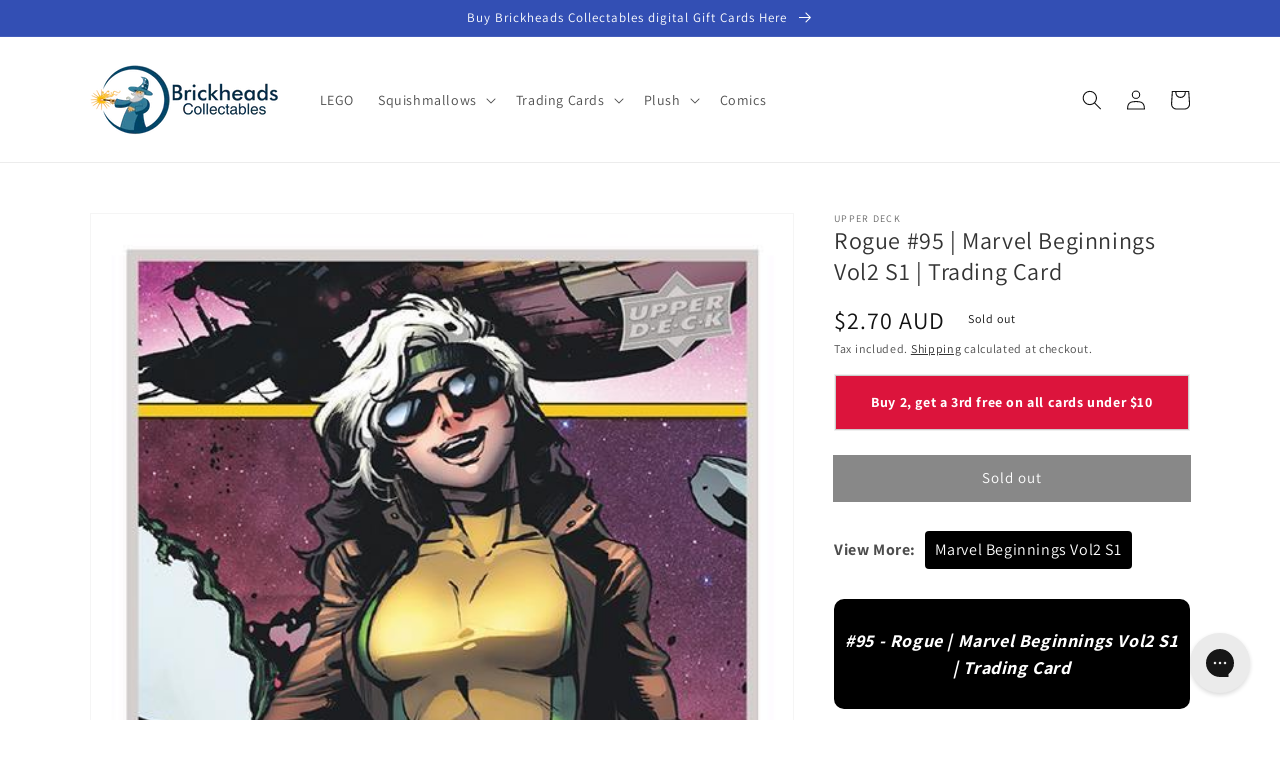

--- FILE ---
content_type: text/javascript
request_url: https://limits.minmaxify.com/brickheads-collectables.myshopify.com?v=139a&r=20251129092645
body_size: 17449
content:
!function(e){if(!e.minMaxify&&-1==location.href.indexOf("checkout.shopify")){var a=e.minMaxifyContext||{},i=e.minMaxify={shop:"brickheads-collectables.myshopify.com",cart:null,cartLoadTryCount:0,customer:a.customer,feedback:function(e){if(0!=l.search(/\/(account|password|checkouts|cache|pages|\d+\/)/)){var a=new XMLHttpRequest;a.open("POST","https://app.minmaxify.com/report"),a.send(location.protocol+"//"+i.shop+l+"\n"+e)}},guarded:function(e,a){return function(){try{var l=a&&a.apply(this,arguments),t=e.apply(this,arguments);return a?t||l:t}catch(e){console.error(e);var o=e.toString();-1==o.indexOf("Maximum call stack")&&i.feedback("ex\n"+(e.stack||"")+"\n"+o)}}}},l=e.location.pathname;i.guarded((function(){var a,t,o,s,n,r=e.jQuery,m=e.document,u={btnCheckout:"[name=checkout],[href='/checkout'],[type=submit][value=Checkout],[onclick='window.location\\=\\'\\/checkout\\''],form[action='/checkout'] [type=submit],.checkout_button,form[action='/cart'] [type=submit].button-cart-custom,.btn-checkout,.checkout-btn,.button-checkout,.rebuy-cart__checkout-button,.gokwik-checkout,.tdf_btn_ck",lblCheckout:"[name=checkout]",btnCartQtyAdjust:".cart-item-decrease,.cart-item-increase,.js--qty-adjuster,.js-qty__adjust,.minmaxify-quantity-button,.numberUpDown > *,.cart-item button.adjust,.cart-wrapper .quantity-selector__button,.cart .product-qty > .items,.cart__row [type=button],.cart-item-quantity button.adjust,.cart_items .js-change-quantity,.ajaxcart__qty-adjust,.cart-table-quantity button",divCheckout:".additional-checkout-buttons,.dynamic-checkout__content,.cart__additional_checkout,.additional_checkout_buttons,.paypal-button-context-iframe,.additional-checkout-button--apple-pay,.additional-checkout-button--google-pay",divDynaCheckout:"div.shopify-payment-button,.shopify-payment-button > div,#gokwik-buy-now",fldMin:"",fldQty:"input[name=quantity]",fldCartQty:"input[name^='updates['],.cart__qty-input,[data-cart-item-quantity]",btnCartDrawer:"a[href='/cart'],.js-drawer-open-right",btnUpdate:"[type=submit][name=update],.cart .btn-update"},h=0,d={name:""},p=2e4,c={NOT_VALID_MSG:"Order not valid",CART_UPDATE_MSG:"Cart needs to be updated",CART_AUTO_UPDATE:"Quantities have been changed, press OK to validate the cart.",CART_UPDATE_MSG2:'Cart contents have changed, you must click "Update cart" before proceeding.',VERIFYING_MSG:"Verifying",VERIFYING_EXPANDED:"Please wait while we verify your cart.",PREVENT_CART_UPD_MSG:"\n\n"},w="/";function P(){return(new Date).getTime()}Object.assign;function x(e,a){try{setTimeout(e,a||0)}catch(i){a||e()}}function q(e){return e?"string"==typeof e?m.querySelectorAll(e):e.nodeType?[e]:e:[]}function g(e,a){var i,l=q(e);if(l&&a)for(i=0;i<l.length;++i)a(l[i]);return l}function y(e,a){var i=e&&m.querySelector(e);if(i)return a?"string"==typeof a?i[a]:a(i):i}function E(e,a){if(r)return r(e).trigger(a);g(e,(function(e){e[a]()}))}function R(e,a,i){try{if(r)return r(e).on(a,i)}catch(e){}g(e,(function(e){e.addEventListener(a,i)}))}function f(e,a){try{var i=m.createElement("template");i.innerHTML=e;var l=i.content.childNodes;if(l){if(!a)return l[0];for(;l.length;)a.appendChild(l[0]);return 1}}catch(e){console.error(e)}}function S(e){var a=e.target;try{return(a.closest||a.matches).bind(a)}catch(e){}}function b(){}i.showMessage=function(e){if(L())return(i.closePopup||b)(),!0;var a=T.messages||T.getMessages();if(++h,e&&(i.prevented=P()),!i.showPopup||!i.showPopup(a[0],a.slice(1))){for(var l="",t=0;t<a.length;++t)l+=a[t]+"\n";alert(l),o&&E(u.btnUpdate,"click")}return e&&(e.stopImmediatePropagation&&e.stopImmediatePropagation(),e.stopPropagation&&e.stopPropagation(),e.preventDefault&&e.preventDefault()),!1};var v="top: 0; left: 0; width: 100%; height: 100%; position: fixed;",k=".minmaxify-p-bg {"+v+" z-index: 2147483641; overflow: hidden; background: #0B0B0BCC; opacity: 0.2;} .minmaxify-p-bg.minmaxify-a {transition: opacity 0.15s ease-out; opacity: 1; display: block;} .minmaxify-p-wrap {"+v+' display: table; z-index: 2147483642; outline: none !important; pointer-events: none;} .minmaxify-p-wrap > div {display: table-cell; vertical-align: middle;} .minmaxify-dlg {padding:0px; margin:auto; border: 0px;} .minmaxify-dlg::backdrop {background:#0B0B0BBB;} .minmaxify-p {opacity: .5; color: black; background-color: white; padding: 18px; max-width: 500px; margin: 18px auto; width: calc(100% - 36px); pointer-events: auto; border: solid white 1px; overflow: auto; max-height: 95vh;} dialog > .minmaxify-p {margin:auto; width:100%;} .minmaxify-p.minmaxify-a {opacity: 1; transition: all 0.25s ease-in; border-width: 0px;} .minmaxify-ok {display: inline-block; padding: 8px 20px; margin: 0; line-height: 1.42; text-decoration: none; text-align: center; vertical-align: middle; white-space: nowrap; border: 1px solid transparent; border-radius: 2px; font-family: "Montserrat","Helvetica Neue",sans-serif; font-weight: 400;font-size: 14px;text-transform: uppercase;transition:background-color 0.2s ease-out;background-color: #528ec1; color: white; min-width: unset;} .minmaxify-ok:after {content: "OK";} .minmaxify-close {font-style: normal; font-size: 28px; font-family: monospace; overflow: visible; background: transparent; border: 0; appearance: none; display: block; outline: none; padding: 0px; box-shadow: none; margin: -10px -5px 0 0; opacity: .65;} .minmaxify-p button {user-select: none; cursor: pointer; float:right; width: unset;} .minmaxify-close:hover, .minmaxify-close:focus {opacity: 1;} .minmaxify-p ul {padding-left: 2rem; margin-bottom: 2rem;}';function C(e){if(c.locales){var a=(c.locales[i.locale]||{})[e];if(void 0!==a)return a}return c[e]}var M,O={messages:[C("VERIFYING_EXPANDED")],equalTo:function(e){return this===e}},T=O;function B(e){return a?a.getItemLimits(i,e):{}}function I(){return a}function L(){return T.isOk&&!o&&I()||"force"==T.isOk||t}function D(){location.pathname!=l&&(l=location.pathname);try{if(I()&&!t){!function(){var e=i.cart&&i.cart.items;if(!e)return;g(u.fldCartQty,(function(a){for(var i=0;i<e.length;++i){var l=e[i],t=a.dataset;if(l.key==t.lineId||a.id&&-1!=a.id.search(new RegExp("updates(_large)?_"+l.id,"i"))||(t.cartLine||t.index)==i+1){var o=B(l);o.min>1&&!o.combine&&(a.min=o.min),o.max&&(a.max=o.max),o.multiple&&!o.combine&&(a.step=o.multiple);break}}}))}(),g(u.divDynaCheckout,(function(e){e.style.display="none"}));var a=function(a){var i,t;if(!i){if(!t)try{t=decodeURIComponent(l||location.href||"")}catch(e){t=""}if(!((t=t.split("/")).length>2&&"products"==t[t.length-2]))return;i=t[t.length-1]}var o=(e.ShopifyAnalytics||{}).meta||{},s={handle:i,sku:""},n=o.product,r=o.selectedVariantId;if(!n){var m=y("#ProductJson-product-template");if(m)try{n=m._product||JSON.parse(m.dataset.product||m.textContent)}catch(e){}}if(n){s.product_description=n.description,s.product_type=n.type,s.vendor=n.vendor,s.price=n.price,s.product_title=n.title,s.product_id=n.id;var u=n.variants||[],h=u.length;if(r||1==h)for(var d=0;d<h;++d){var p=u[d];if(1==h||p.id==r){s.variant_title=p.public_title,s.sku=p.sku,s.grams=p.weight,s.price=p.price||n.price,s.variant_id=p.id,s.name=p.name,s.product_title||(s.product_title=p.name);break}}}return s}();if(a){var o=y(u.fldQty);!function(a,i){function l(e,a){if(arguments.length<2)return i.getAttribute(e);null==a?i.removeAttribute(e):i.setAttribute(e,a)}var t=a.max||void 0,o=a.multiple,s=a.min;if((e.minmaxifyDisplayProductLimit||b)(a),i){var n=l("mm-max"),r=l("mm-step"),m=l("mm-min"),u=parseInt(i.max),h=parseInt(i.step),d=parseInt(i.min);stockMax=parseInt(l("mm-stock-max")),val=parseInt(i.value),(s!=m||s>d)&&((m?val==m||val==d:!val||val<s)&&(i.value=s),!a.combine&&s>1?l("min",s):m&&l("min",1),l("mm-min",s)),isNaN(stockMax)&&!n&&(stockMax=parseInt(l("data-max-quantity")||l("max")),l("mm-stock-max",stockMax)),!isNaN(stockMax)&&t&&t>stockMax&&(t=stockMax),(t!=n||isNaN(u)||u>t)&&(t?l("max",t):n&&l("max",null),l("mm-max",t)),(o!=r||o>1&&h!=o)&&(a.combine?r&&l("step",null):l("step",o),l("mm-step",o))}}(B(a),o)}}}catch(e){console.error(e)}return _(),A(),!0}function _(e,a,i){g(u.lblCheckout,(function(l){var t=null===e?l.minMaxifySavedLabel:e;l.minMaxifySavedLabel||(l.minMaxifySavedLabel=l.value||(l.innerText||l.textContent||"").trim()),void 0!==t&&(l.value=t,l.textContent&&!l.childElementCount&&(l.textContent=t));var o=l.classList;o&&a&&o.add(a),o&&i&&o.remove(i)}))}function G(e){"start"==e?(_(C("VERIFYING_MSG"),"btn--loading"),s||(s=P(),p&&x((function(){s&&P()-s>=p&&(N()&&i.feedback("sv"),T={isOk:"force"},G("stop"))}),p))):"stop"==e?(_(T.isOk?null:C("NOT_VALID_MSG"),0,"btn--loading"),s=0,(i.popupShown||b)()&&x(i.showMessage)):"changed"==e&&_(C("CART_UPDATE_MSG")),A()}function A(){g(u.divCheckout,(function(e){var a=e.style;L()?e.mm_hidden&&(a.display=e.mm_hidden,e.mm_hidden=!1):"none"!=a.display&&(e.mm_hidden=a.display||"block",a.display="none")})),(e.minmaxifyDisplayCartLimits||b)(!t&&T,o)}function U(e){var a=S(e);if(a){if(a(u.btnCheckout))return i.showMessage(e);a(u.btnCartQtyAdjust)&&i.onChange(e)}}function W(l){null==i.cart&&(i.cart=(e.Shopify||{}).cart||null);var t=i.cart&&i.cart.item_count&&(l||!h&&N());(D()||t||l)&&(I()&&i.cart?(T=a.validateCart(i),G("stop"),t&&(M&&!T.isOk&&!T.equalTo(M)&&m.body?i.showMessage():!h&&N()&&x(i.showMessage,100)),M=T):(T=O,G("start"),i.cart||F()))}function N(){let e=l.length-5;return e<4&&l.indexOf("/cart")==e}function H(e,a,l,t){if(a&&"function"==typeof a.search&&4==e.readyState&&"blob"!=e.responseType){var s,n;try{if(200!=e.status)"POST"==l&&-1!=a.search(/\/cart(\/update|\/change|\/clear|\.js)/)&&(422==e.status?F():o&&(o=!1,W()));else{if("GET"==l&&-1!=a.search(/\/cart($|\.js|\.json|\?view=)/)&&-1==a.search(/\d\d\d/))return;var r=(s=e.response||e.responseText||"").indexOf&&s.indexOf("{")||0;-1!=a.search(/\/cart(\/update|\/change|\/clear|\.js)/)||"/cart"==a&&0==r?(-1!=a.indexOf("callback=")&&s.substring&&(s=s.substring(r,s.length-1)),n=i.handleCartUpdate(s,-1!=a.indexOf("cart.js")?"get":"update",t)):-1!=a.indexOf("/cart/add")?n=i.handleCartUpdate(s,"add",t):"GET"!=l||N()&&"/cart"!=a||(W(),n=1)}}catch(e){if(!s||0==e.toString().indexOf("SyntaxError"))return;console.error(e),i.feedback("ex\n"+(e.stack||"")+"\n"+e.toString()+"\n"+a)}n&&z()}}function z(){for(var e=500;e<=2e3;e+=500)x(D,e)}function F(){var e=new XMLHttpRequest,a=w+"cart.js?_="+P();e.open("GET",a),e.mmUrl=null,e.onreadystatechange=function(){H(e,a)},e.send(),x((function(){null==i.cart&&i.cartLoadTryCount++<60&&F()}),5e3+500*i.cartLoadTryCount)}i.getLimitsFor=B,i.checkLimits=L,i.onChange=i.guarded((function(){G("changed"),o=!0,T=N()&&y(u.btnUpdate)?{messages:[C("CART_AUTO_UPDATE")]}:{messages:[C("CART_UPDATE_MSG2")]},A()})),e.getLimits=W,e.mmIsEnabled=L,i.handleCartUpdate=function(e,a,l){"string"==typeof e&&(e=JSON.parse(e));var t="get"==a&&JSON.stringify(e);if("get"!=a||n!=t){if("update"==a)i.cart=e;else if("add"!=a){if(l&&!e.item_count&&i.cart)return;i.cart=e}else{var s=e.items||[e];e=i.cart;for(var r=0;r<s.length;++r){var m=s[r];e&&e.items||(e=i.cart={total_price:0,total_weight:0,items:[],item_count:0}),e.total_price+=m.line_price,e.total_weight+=m.grams*m.quantity,e.item_count+=m.quantity;for(var u=0;u<e.items.length;++u){var h=e.items[u];if(h.id==m.id){e.total_price-=h.line_price,e.total_weight-=h.grams*h.quantity,e.item_count-=h.quantity,e.items[u]=m,m=0;break}}m&&e.items.unshift(m)}e.items=e.items.filter((function(e){return e.quantity>0})),t=JSON.stringify(e)}return n=t,o=!1,W(!0),1}if(!T.isOk)return D(),1};var V,j=e.XMLHttpRequest.prototype,Q=j.open,K=j.send;function J(){r||(r=e.jQuery);var a=e.Shopify||{},l=a.shop||location.host;if(d=a.theme||d,t=!1,l==i.shop){var s;i.locale=a.locale,D(),function(e,a,l,t){g(e,(function(e){if(!e["mmBound_"+a]){e["mmBound_"+a]=!0;var o=e["on"+a];o&&t?e["on"+a]=i.guarded((function(e){!1!==l()?o.apply(this,arguments):e.preventDefault()})):R(e,a,i.guarded(l))}}))}(u.btnCartDrawer,"click",z),i.showPopup||f('<style type="text/css" minmaxify>'+k+"</style>",m.head)&&(i.showPopup=function(e,a){for(var l='<button title="Close (Esc)" type="button" class="minmaxify-close" aria-label="Close">&times;</button>'+e.replace(new RegExp("\n","g"),"<br/>")+"<ul>",t=0;t<a.length;++t){var o=a[t];o&&(l+="<li>"+o+"</li>")}l+='</ul><div><button class="minmaxify-ok"></button><div style="display:table;clear:both;"></div></div>';var n=y("div.minmaxify-p");if(n)n.innerHTML=l,s&&!s.open&&s.showModal();else{var r=m.body;(s=m.createElement("dialog")).showModal?(s.className="minmaxify-dlg",s.innerHTML="<div class='minmaxify-p minmaxify-a'>"+l+"</div>",r.appendChild(s),s.showModal(),R(s,"click",(function(e){var a=S(e);a&&!a(".minmaxify-p")&&i.closePopup()}))):(s=0,r.insertBefore(f("<div class='minmaxify-p-bg'></div>"),r.firstChild),r.insertBefore(f("<div class='minmaxify-p-wrap'><div><div role='dialog' aria-modal='true' aria-live='assertive' tabindex='1' class='minmaxify-p'>"+l+"</div></div></div>"),r.firstChild),x(g.bind(i,".minmaxify-p-bg, .minmaxify-p",(function(e){e.classList.add("minmaxify-a")}))))}return R(".minmaxify-ok","click",(function(){i.closePopup(1)})),R(".minmaxify-close, .minmaxify-p-bg","click",(function(){i.closePopup()})),1},i.closePopup=function(e){s?s.close():g(".minmaxify-p-wrap, .minmaxify-p-bg",(function(e){e.parentNode.removeChild(e)})),o&&e&&E(u.btnUpdate,"click")},i.popupShown=function(){return s?s.open:q("div.minmaxify-p").length},m.addEventListener("keyup",(function(e){27===e.keyCode&&i.closePopup()}))),X();var n=document.getElementsByTagName("script");for(let e=0;e<n.length;++e){var h=n[e];h.src&&-1!=h.src.indexOf("trekkie.storefront")&&!h.minMaxify&&(h.minMaxify=1,h.addEventListener("load",X))}}else t=!0}function X(){var a=e.trekkie||(e.ShopifyAnalytics||{}).lib||{},l=a.track;l&&!l.minMaxify&&(a.track=function(e){return"Viewed Product Variant"==e&&x(D),l.apply(this,arguments)},a.track.minMaxify=1,a.ready&&(a.ready=i.guarded(W,a.ready)));var t=e.subscribe;"function"!=typeof t||t.mm_quTracked||(t.mm_quTracked=1,t("quantity-update",i.guarded(D)))}i.initCartValidator=i.guarded((function(e){a||(a=e,t||W(!0))})),j.open=function(e,a,i,l,t){return this.mmMethod=e,this.mmUrl=a,Q.apply(this,arguments)},j.send=function(e){var a=this;return a.addEventListener?a.addEventListener("readystatechange",(function(e){H(a,a.mmUrl,a.mmMethod)})):a.onreadystatechange=i.guarded((function(){H(a,a.mmUrl)}),a.onreadystatechange),K.apply(a,arguments)},(V=e.fetch)&&!V.minMaxify&&(e.fetch=function(e,a){var l,t=(a||e||{}).method||"GET";return l=V.apply(this,arguments),-1!=(e=((e||{}).url||e||"").toString()).search(/\/cart(\/|\.js)/)&&(l=l.then((function(a){try{var l=i.guarded((function(i){a.readyState=4,a.responseText=i,H(a,e,t,!0)}));a.ok?a.clone().text().then(l):l()}catch(e){}return a}))),l},e.fetch.minMaxify=1),["mousedown","touchstart","touchend","click"].forEach((function(a){e.addEventListener(a,i.guarded(U),{capture:!0,passive:!1})})),e.addEventListener("keydown",(function(e){var a=e.key,l=S(e);l&&l(u.fldCartQty)&&(a>=0&&a<=9||-1!=["Delete","Backspace"].indexOf(a))&&i.onChange(e)})),e.addEventListener("change",i.guarded((function(e){var a=S(e);a&&a(u.fldCartQty)&&i.onChange(e)}))),m.addEventListener("DOMContentLoaded",i.guarded((function(){J(),t||(N()&&x(W),(e.booster||e.BoosterApps)&&r&&r.fn.ajaxSuccess&&r(m).ajaxSuccess((function(e,a,i){i&&H(a,i.url,i.type)})))}))),J()}))()}}(window),function(){function e(e,a,i,l){this.cart=a||{},this.opt=e,this.customer=i,this.messages=[],this.locale=l&&l.toLowerCase()}e.prototype={recalculate:function(e){this.isOk=!0,this.messages=!e&&[],this.isApplicable()&&(this._calcWeights(),this.addMsg("INTRO_MSG"),this._doSubtotal(),this._doItems(),this._doQtyTotals(),this._doWeight())},getMessages:function(){return this.messages||this.recalculate(),this.messages},isApplicable:function(){var e=this.cart._subtotal=Number(this.cart.total_price||0)/100,a=this.opt.overridesubtotal;if(!(a>0&&e>a)){for(var i=0,l=this.cart.items||[],t=0;t<l.length;t++)i+=Number(l[t].quantity);return this.cart._totalQuantity=i,1}},addMsg:function(e,a){if(!this.messages)return;const i=this.opt.messages;var l=i[e];if(i.locales&&this.locale){var t=(i.locales[this.locale]||{})[e];void 0!==t&&(l=t)}l&&(l=this._fmtMsg(unescape(l),a)),this.messages.push(l)},equalTo:function(e){if(this.isOk!==e.isOk)return!1;var a=this.getMessages(),i=e.messages||e.getMessages&&e.getMessages()||[];if(a.length!=i.length)return!1;for(var l=0;l<a.length;++l)if(a[l]!==i[l])return!1;return!0},_calcWeights:function(){this.weightUnit=this.opt.weightUnit||"g";var e=a[this.weightUnit]||1,i=this.cart.items;if(i)for(var l=0;l<i.length;l++){var t=i[l];t._weight=Math.round(Number(t.grams||0)*e*t.quantity*100)/100}this.cart._totalWeight=Math.round(Number(this.cart.total_weight||0)*e*100)/100},_doSubtotal:function(){var e=this.cart._subtotal,a=this.opt.minorder,i=this.opt.maxorder;e<a&&(this.addMsg("MIN_SUBTOTAL_MSG"),this.isOk=!1),i>0&&e>i&&(this.addMsg("MAX_SUBTOTAL_MSG"),this.isOk=!1)},_doWeight:function(){var e=this.cart._totalWeight,a=this.opt.weightmin,i=this.opt.weightmax;e<a&&(this.addMsg("MIN_WEIGHT_MSG"),this.isOk=!1),i>0&&e>i&&(this.addMsg("MAX_WEIGHT_MSG"),this.isOk=!1)},checkGenericLimit:function(e,a,i){if(!(e.quantity<a.min&&(this.addGenericError("MIN",e,a,i),i)||a.max&&e.quantity>a.max&&(this.addGenericError("MAX",e,a,i),i)||a.multiple>1&&e.quantity%a.multiple>0&&(this.addGenericError("MULT",e,a,i),i))){var l=e.line_price/100;void 0!==a.minAmt&&l<a.minAmt&&(this.addGenericError("MIN_SUBTOTAL",e,a,i),i)||a.maxAmt&&l>a.maxAmt&&this.addGenericError("MAX_SUBTOTAL",e,a,i)}},addGenericError:function(e,a,i,l){var t={item:a};l?(e="PROD_"+e+"_MSG",t.itemLimit=i,t.refItem=l):(e="GROUP_"+e+"_MSG",t.groupLimit=i),this.addMsg(e,t),this.isOk=!1},_buildLimitMaps:function(){var e=this.opt,a=e.items||[];e.bySKU={},e.byId={},e.byHandle={};for(var i=0;i<a.length;++i){var l=a[i];l.sku?e.bySKU[l.sku]=l:(l.h&&(e.byHandle[l.h]=l),l.id&&(e.byId[l.id]=l))}},_doItems:function(){var e,a=this.cart.items||[],i={},l={},t=this.opt;t.byHandle||this._buildLimitMaps(),(t.itemmin||t.itemmax||t.itemmult)&&(e={min:t.itemmin,max:t.itemmax,multiple:t.itemmult});for(var o=0;o<a.length;o++){var s=a[o],n=this.getCartItemKey(s),r=i[n],m=l[s.handle];r?(r.quantity+=s.quantity,r.line_price+=s.line_price,r._weight+=s._weight):r=i[n]={ref:s,quantity:s.quantity,line_price:s.line_price,grams:s.grams,_weight:s._weight,limit:this._getIndividualItemLimit(s)},m?(m.quantity+=s.quantity,m.line_price+=s.line_price,m._weight+=s._weight):m=l[s.handle]={ref:s,quantity:s.quantity,line_price:s.line_price,grams:s.grams,_weight:s._weight},m.limit&&m.limit.combine||(m.limit=r.limit)}for(var u in i){if(s=i[u])((h=s.limit||s.limitRule)?!h.combine:e)&&this.checkGenericLimit(s,h||e,s.ref)}for(var u in l){var h;if(s=l[u])(h=s.limit||s.limitRule)&&h.combine&&this.checkGenericLimit(s,h,s.ref)}},getCartItemKey:function(e){var a=e.handle;return a+=e.sku||e.variant_id},getCartItemIds:function(e){var a={handle:e.handle||"",product_id:e.product_id,sku:e.sku},i=a.handle.indexOf(" ");return i>0&&(a.sku=a.handle.substring(i+1),a.handle=a.handle.substring(0,i)),a},_getIndividualItemLimit:function(e){var a=this.opt,i=this.getCartItemIds(e);return a.bySKU[i.sku]||a.byId[i.product_id]||a.byHandle[i.handle]},getItemLimit:function(e){var a=this.opt;if(!a)return{};void 0===a.byHandle&&this._buildLimitMaps();var i=this._getIndividualItemLimit(e);return i||(i={min:a.itemmin,max:a.itemmax,multiple:a.itemmult}),i},calcItemLimit:function(e){var a=this.getItemLimit(e);(a={max:a.max||0,multiple:a.multiple||1,min:a.min,combine:a.combine}).min||(a.min=a.multiple);var i=this.opt.maxtotalitems||0;return(!a.max||i&&i<a.max)&&(a.max=i),a},_doQtyTotals:function(){var e=this.opt.maxtotalitems,a=this.opt.mintotalitems,i=this.opt.multtotalitems,l=this.cart._totalQuantity;0!=e&&l>e&&(this.addMsg("TOTAL_ITEMS_MAX_MSG"),this.isOk=!1),l<a&&(this.addMsg("TOTAL_ITEMS_MIN_MSG"),this.isOk=!1),i>1&&l%i>0&&(this.addMsg("TOTAL_ITEMS_MULT_MSG"),this.isOk=!1)},_fmtMsg:function(e,a){var i,l,t,o=this;return e.replace(/\{\{\s*(.*?)\s*\}\}/g,(function(e,s){try{i||(i=o._getContextMsgVariables(a)||{});var n=i[s];return void 0!==n?n:l||(l=i,o._setGeneralMsgVariables(l),void 0===(n=l[s]))?(t||(t=o._makeEvalFunc(i)),t(s)):n}catch(e){return'"'+e.message+'"'}}))},formatMoney:function(e){var a=this.opt.moneyFormat;if(void 0!==a){try{e=e.toLocaleString()}catch(e){}a&&(e=a.replace(/{{\s*amount[a-z_]*\s*}}/,e))}return e},_getContextMsgVariables(e){if(e){var a,i;if(e.itemLimit){var l=e.item,t=e.refItem||l,o=e.itemLimit;a={item:t,ProductQuantity:l.quantity,ProductName:o.combine&&unescape(t.product_title||o.name)||t.title,GroupTitle:o.title,ProductMinQuantity:o.min,ProductMaxQuantity:o.max,ProductQuantityMultiple:o.multiple},i=[["ProductAmount",Number(l.line_price)/100],["ProductMinAmount",o.minAmt],["ProductMaxAmount",o.maxAmt]]}if(e.groupLimit){l=e.item,t=e.refItem||l,o=e.groupLimit;a={item:t,GroupQuantity:l.quantity,GroupTitle:o.title,GroupMinQuantity:o.min,GroupMaxQuantity:o.max,GroupQuantityMultiple:o.multiple},i=[["GroupAmount",Number(l.line_price)/100],["GroupMinAmount",o.minAmt],["GroupMaxAmount",o.maxAmt]]}if(a){for(var s=0;s<i.length;s++){const e=i[s];isNaN(e[1])||Object.defineProperty(a,e[0],{get:this.formatMoney.bind(this,e[1])})}return a}}},_setGeneralMsgVariables:function(e){var a=this.cart,i=this.opt;e.CartWeight=a._totalWeight,e.CartMinWeight=i.weightmin,e.CartMaxWeight=i.weightmax,e.WeightUnit=this.weightUnit,e.CartQuantity=a._totalQuantity,e.CartMinQuantity=i.mintotalitems,e.CartMaxQuantity=i.maxtotalitems,e.CartQuantityMultiple=i.multtotalitems;for(var l=[["CartAmount",a._subtotal],["CartMinAmount",i.minorder],["CartMaxAmount",i.maxorder]],t=0;t<l.length;t++){const a=l[t];isNaN(a[1])||Object.defineProperty(e,a[0],{get:this.formatMoney.bind(this,a[1])})}},_makeEvalFunc:function(e){return new Function("_expr","with(this) return eval(_expr)").bind(e)}};var a={g:1,kg:.001,lb:.00220462,oz:.03527396},i={messages:{INTRO_MSG:"Cannot place order, conditions not met: \n\n",PROD_MIN_MSG:"{{ProductName}}: Must have at least {{ProductMinQuantity}} of this item.",PROD_MAX_MSG:"{{ProductName}}: Must have at most {{ProductMaxQuantity}} of this item.",PROD_MULT_MSG:"{{ProductName}}: Quantity must be a multiple of {{ProductQuantityMultiple}}."},items:[{id:8837561516258,h:"1x-journey-together-booster-pokemon-tcg-booster-pack",name:"1x Journey Together Booster | Pokemon TCG | Booster Pack",max:10},{id:8634266255586,h:"1x-twilight-masquerade-booster-pokemon-tcg-booster-pack",name:"1x Twilight Masquerade Booster | Pokémon TCG | Booster Pack",max:4},{id:8946915573986,h:"5-pack-f-adella-largo-nicota-jt-leif-2-5-micromallows-squishmallow-plush",name:'5 Pack (F) Adella, Largo, Nicota, JT, Leif - 2.5" Micromallows Squishmallow Plush',max:2},{id:8951741022434,h:"6-pack-2-5-micromallows-squishmallow-plush-1",name:'6 Pack (Aldous Black Blue Bat) - 2.5" Micromallows Squishmallow Plush',max:1},{id:8951743512802,h:"6-pack-charles-moustache-pickle-2-5-micromallows-squishmallow-plush",name:'6 Pack (Charles Moustache Pickle) - 2.5" Micromallows Squishmallow Plush',max:1},{id:8951735877858,h:"6-pack-2-5-micromallows-squishmallow-plush",name:'6 Pack (Connie Green Moth) - 2.5" Micromallows Squishmallow Plush',max:1},{id:8951742267618,h:"6-pack-2-5-micromallows-squishmallow-plush-2",name:'6 Pack (Joelle Teal Bigfoot) - 2.5" Micromallows Squishmallow Plush',max:1},{id:8948684292322,h:"8-pack-b-fifi-fox-squish-a-longs-series-2-squishmallow-toys",name:"8 Pack (B) Brina Bigfoot - Squish-A-Longs Series 2 Squishmallow Toys",max:1},{id:8948684521698,h:"8-pack-d-squish-a-longs-series-2-squishmallow-toys",name:"8 Pack (D) Bessie Blueberry Bat - Squish-A-Longs Series 2 Squishmallow Toys",max:1},{id:8655116337378,h:"aksel-the-peach-axolotl-10-hugmees-squishmallow-plush",name:'Aksel the Peach Axolotl ~ 10" Hugmees Squishmallow Plush',max:2},{id:8823432347874,h:"easter-2025-3-5-clip-on-squishmallow-plush",name:'Alexie Purple and Black Cow Bowtie Easter 2025 ~ 3.5" Clip On Squishmallow Plush',max:1},{id:8685823492322,h:"alexie-the-cow-with-candy-corn-halloween-7-5-squishmallow-plush",name:'Alexie The Cow with Candy Corn ~ Halloween 7.5" Squishmallow Plush',max:1},{id:8655104966882,h:"alexie-the-purple-black-cow-5-squishmallow-plush",name:'Alexie the Purple Black Cow ~ 5" Squishmallow Plush',max:1},{id:8786925813986,h:"alijoon-the-sky-blue-monster-valentines-day-7-5-squishmallow-plush",name:"Alijoon the Sky Blue Monster Valentine's Day ~ 7.5\" Squishmallow Plush",max:1},{id:8655059189986,h:"alonzo-the-highland-cow-7-5-squishmallow-plush",name:'Alonzo the Highland Cow ~ 7.5" Squishmallow Plush',max:1},{id:8157408952546,h:"horse-5-wave-17-squishmallow-plush-pre-order-limit-2-per-customer",name:'Appaloosa Horse ~ 5" Wave 17 Squishmallow Plush ~ PRE-ORDER ~ LIMIT 2 PER CUSTOMER',max:2},{id:8277670461666,h:"axolotl-in-bunny-costume-12-2024-easter-squishmallow-plush-pre-order-limit-1-per-customer",name:'Axolotl in Bunny Costume ~ 12" 2024 Easter Squishmallow Plush ~ PRE-ORDER ~ Limit 1 Per Customer',max:1},{id:8293011194082,h:"2024-easter-squishmallow-plush-pre-order-limit-1-per-customer",name:'Axolotl with Bunny Ears ~ " 2024 Easter Squishmallow Plush ~ PRE-ORDER ~ LIMIT 1 PER CUSTOMER',max:1},{id:8690905514210,h:"3-5-clip-on-squishmallow-plush",name:'Barkevina Brown Chihuahua Dog ~ 3.5" Clip On Squishmallow Plush',max:2},{id:8157006790882,h:"bee-with-crown-12-fuzzamallow-wave-16-a-squishmallow-plush-pre-order-limit-1-per-customer",name:'Bee with Crown ~ 12" FuzzAMallow Wave 16 A Squishmallow Plush ~ PRE-ORDER ~ LIMIT 1 PER CUSTOMER',max:1},{id:8328841527522,h:"bee-with-hat-7-5-wave-18-b-squishmallow-plush-pre-order-limit-one-per-customer",name:'Bee with Hat ~ 7.5" Wave 18 B Squishmallow Plush ~ PRE-ORDER ~ Limit ONE Per Customer',max:1},{id:8587233394914,h:"eitan-matcha-boba-red-panda-hybrid-sweets-squad-7-squishmallow-plush-copy",name:'Benito Blueberry Cow ~ Hybrid Sweets Squad ~ 7" Squishmallow Plush',max:1},{id:8883780452578,h:"7-5-squishmallow-plush-1",name:'Benito the Blueberry Cow ~ 7.5" Squishmallow Plush',max:1},{id:8926577492194,h:"benny-the-bigfoot-2-5-micromallows-series-3-squishmallow-plush",name:'Benny the Bigfoot ~ 2.5" Micromallows Series 3 Squishmallow Plush',max:1},{id:8690844238050,h:"benny-the-winking-brown-bigfoot-12-squishmallow-plush",name:'Benny the Winking Brown Bigfoot ~ 12" Squishmallow Plush',max:1},{id:8895735300322,h:"berit-the-white-moth-2-5-micromallows-series-2-squishmallow-plush",name:'Berit the White Moth ~ 2.5" Micromallows Series 2 Squishmallow Plush',max:2},{id:8286774001890,h:"bigfoot-2-5-fantasy-squad-squooshems-by-squishmallows",name:'Bigfoot ~ 2.5" Fantasy Squad Squooshems by Squishmallows ~ PRE-ORDER ~ Limit ONE Per Customer',max:1},{id:8823435657442,h:"black-and-white-cow-easter-2025-4-mystery-capsule-squishmallow-plush",name:'Black and White Cow Easter 2025 ~ 4" Mystery Capsule Squishmallow Plush',max:1},{id:8895115100386,h:"black-bolt-binder-collection-pokemon-tcg-boxed-sets",name:"Black Bolt Binder Collection | Pokemon TCG | Boxed Sets",max:1},{id:8889931006178,h:"black-bolt-booster-bundle-pokemon-tcg-boxed-sets",name:"Black Bolt Booster Bundle | Pokemon TCG | Boxed Sets",max:1},{id:8889927434466,h:"black-bolt-elite-trainer-box-pokemon-tcg-boxed-sets",name:"Black Bolt Elite Trainer Box | Pokemon TCG | Boxed Sets",max:1},{id:8988071362786,h:"blooming-waters-151-premium-collection-pokemon-tcg-boxed-sets",name:"Blooming Waters 151 Premium Collection | Pokemon TCG | Boxed Sets",max:1},{id:8883783631074,h:"celebrations-7-5-squishmallow-plush",name:'Blue and Cream Cow Celebrations ~ 7.5" Squishmallow Plush',max:2},{id:8157006692578,h:"blue-axolotl-12-fuzzamallow-wave-16-a-squishmallow-plush-pre-order-limit-1-per-customer",name:'Blue Axolotl ~ 12" FuzzAMallow Wave 16 A Squishmallow Plush ~ PRE-ORDER ~ LIMIT 1 PER CUSTOMER',max:1},{id:8293015126242,h:"blue-bear-with-shirt-glasses-5-2024-easter-squishmallow-plush-pre-order-limit-1-per-customer",name:'Blue Bear with Shirt Glasses ~ 5" 2024 Easter Squishmallow Plush ~ PRE-ORDER ~ LIMIT 1 PER CUSTOMER',max:1},{id:8328839463138,h:"blue-chameleon-16-wave-18-b-squishmallow-plush-pre-order-limit-one-per-customer",name:'Blue Chameleon ~ 16" Wave 18 B Squishmallow Plush ~ PRE-ORDER ~ Limit ONE Per Customer',max:1},{id:8328841691362,h:"blue-flying-fish-7-5-wave-18-b-squishmallow-plush-pre-order-limit-one-per-customer",name:'Blue Flying Fish ~ 7.5" Wave 18 B Squishmallow Plush ~ PRE-ORDER ~ Limit ONE Per Customer',max:1},{id:8159176884450,h:"blue-red-panda-10-hugmee-squishmallow-plush-pre-order-limit-one-per-customer",name:'Blue Red Panda ~ 10" Hugmee Squishmallow Plush ~ PRE-ORDER ~ Limit ONE Per Customer',max:1},{id:8156237529314,h:"blue-sea-turtle-7-5-wave-17-a-squishmallow-plush-pre-order-limit-1-per-customer",name:'Blue Sea Turtle ~ 7.5" Wave 17 A Squishmallow Plush ~ PRE-ORDER ~ LIMIT 1 PER CUSTOMER',max:1},{id:8157007315170,h:"blue-seal-12-fuzzamallow-wave-16-b-squishmallow-plush-pre-order-limit-1-per-customer",name:'Blue Seal ~ 12" FuzzAMallow Wave 16 B Squishmallow Plush ~ PRE-ORDER ~ LIMIT 1 PER CUSTOMER',max:1},{id:8157006823650,h:"blue-squid-12-fuzzamallow-wave-16-a-squishmallow-plush-pre-order-limit-1-per-customer",name:'Blue Squid ~ 12" FuzzAMallow Wave 16 A Squishmallow Plush ~ PRE-ORDER ~ LIMIT 1 PER CUSTOMER',max:1},{id:8157007347938,h:"blue-triceratops-dinosaur-12-fuzzamallow-wave-16-b-squishmallow-plush-pre-order-limit-1-per-customer",name:'Blue Triceratops Dinosaur ~ 12" FuzzAMallow Wave 16 B Squishmallow Plush ~ PRE-ORDER ~ LIMIT 1 PER CUSTOMER',max:1},{id:8170964648162,h:"blueberry-12-wave-17-b-squishmallow-plush-pre-order-limit-1-per-customer",name:'Blueberry ~ 12" Wave 17 B Squishmallow Plush ~ PRE-ORDER ~ LIMIT 1 PER CUSTOMER',max:1},{id:8217553371362,h:"3-5-wave-17-clip-on-squishmallow-plush-limit-one-per-customer-pre-order",name:'Blueberry ~ 3.5" Wave 17 Clip On Squishmallow Plush ~ Limit ONE Per Customer PRE-ORDER',max:1},{id:8217553469666,h:"blueberry-3-5-wave-17-clip-on-squishmallow-plush-limit-one-per-customer-pre-order",name:'Blueberry ~ 3.5" Wave 17 Clip On Squishmallow Plush ~ Limit TWO Per Customer PRE-ORDER',max:2},{id:8293008179426,h:"3-5clip-on-2024-easter-squishmallow-plush-pre-order-limit-1-per-customer",name:'Bluebird with Bunny Ears ~ 3.5"Clip On 2024 Easter Squishmallow Plush ~ PRE-ORDER ~ LIMIT 1 PER CUSTOMER',max:1},{id:8652880347362,h:"bodie-banana-yellow-cow-7-5-squishmallow-plush",name:'Bodie the Banana Yellow Cow ~ 7.5" Squishmallow Plush',max:1},{id:8687733768418,h:"boyle-the-blue-fruit-bat-7-5-squishmallow-plush",name:'Boyle the Blue Fruit Bat ~ 7.5" Squishmallow Plush',max:1},{id:8679082459362,h:"tycho-the-parakeet-3-5-clip-on-squishmallow-plush-copy",name:'Bridgette the Cow Bat ~ Halloween 3.5" Clip On Squishmallow Plush',max:1},{id:8966936953058,h:"bridgette-the-grey-and-black-cow-5-squishmallow-plush",name:'Bridgette the Grey and Black Cow ~ 5" Squishmallow Plush',max:2},{id:8157006758114,h:"brown-bear-12-fuzzamallow-wave-16-a-squishmallow-plush-pre-order-limit-1-per-customer",name:'Brown Bear ~ 12" FuzzAMallow Wave 16 A Squishmallow Plush ~ PRE-ORDER ~ LIMIT 1 PER CUSTOMER',max:1},{id:8293015191778,h:"brown-bunny-with-hat-5-2024-easter-squishmallow-plush-pre-order-limit-1-per-customer",name:'Brown Bunny with Hat ~ 5" 2024 Easter Squishmallow Plush ~ PRE-ORDER ~ LIMIT 1 PER CUSTOMER',max:1},{id:8277668495586,h:"brown-dog-10-hugmee-2024-easter-squishmallow-plush-pre-order-limit-1-per-customer",name:'Brown Dog ~ 10" Hugmee 2024 Easter Squishmallow Plush ~ PRE-ORDER ~ Limit 1 Per Customer',max:1},{id:8823432839394,h:"easter-2025-squooshems-squishmallow-plush",name:'Bubbles Purple Bunny Easter 2025 ~ 2.5" Squooshems Squishmallow Plush',max:1},{id:8883782156514,h:"buck-the-cream-dragon-7-5-squishmallow-plush",name:'Buck the Cream Dragon ~ 7.5" Squishmallow Plush',max:1},{id:8293010604258,h:"butterfly-with-flower-headband-3-5clip-on-2024-easter-squishmallow-plush-pre-order-limit-1-per-customer",name:'Butterfly with Flower Headband ~ 3.5"Clip On 2024 Easter Squishmallow Plush ~ PRE-ORDER ~ LIMIT 1 PER CUSTOMER',max:1},{id:8685830799586,h:"callum-the-green-monster-in-bat-headband-halloween-7-5-squishmallow-plush",name:'Callum The Green Monster in Bat Headband ~ Halloween 7.5" Squishmallow Plush',max:1},{id:8157410230498,h:"cantaloupe-fruit-5-wave-17-squishmallow-plush-pre-order-limit-2-per-customer",name:'Cantaloupe Fruit ~ 5" Wave 17 Squishmallow Plush ~ PRE-ORDER ~ LIMIT 2 PER CUSTOMER',max:2},{id:8159177113826,h:"caticorn-with-star-eye-10-hugmee-squishmallow-plush-pre-order-limit-one-per-customer",name:'Caticorn with Star Eye ~ 10" Hugmee Squishmallow Plush ~ PRE-ORDER ~ Limit ONE Per Customer',max:1},{id:8883786580194,h:"celestino-the-highland-cow-16-clip-on-squishmallow-plush",name:'Celestino the Highland Cow ~ 16" Clip On Squishmallow Plush',max:1},{id:8687731835106,h:"celestino-sage-green-spotted-highland-cow-7-5-squishmallow-plush",name:'Celestino the Sage Green Spotted Highland Cow ~ 7.5" Squishmallow Plush',max:1},{id:8786937741538,h:"chambless-the-pink-opossum-valentines-day-3-5-clip-on-squishmallow-plush",name:"Chambless the Pink Opossum Valentine's Day ~ 3.5\" Clip On Squishmallow Plush",max:2},{id:8786926797026,h:"chambless-the-pink-opossum-valentines-day-7-5-squishmallow-plush",name:"Chambless the Pink Opossum Valentine's Day ~ 7.5\" Squishmallow Plush",max:2},{id:8837560369378,h:"0196214109179",name:"Charizard Ex Special Collection | Pokemon TCG | Boxed Sets",max:2},{id:8685822968034,h:"cheryl-the-green-spider-halloween-7-5-squishmallow-plush",name:'Cheryl The Green Spider ~ Halloween 7.5" Squishmallow Plush',max:1},{id:8277669839074,h:"chick-in-cow-costume-12-2024-easter-squishmallow-plush-pre-order-limit-1-per-customer",name:'Chick in Cow Costume ~ 12" 2024 Easter Squishmallow Plush ~ PRE-ORDER ~ Limit 1 Per Customer',max:1},{id:8293010374882,h:"chick-with-flower-3-5clip-on-2024-easter-squishmallow-plush-pre-order-limit-1-per-customer",name:'Chick with Flower ~ 3.5"Clip On 2024 Easter Squishmallow Plush ~ PRE-ORDER ~ LIMIT 1 PER CUSTOMER',max:1},{id:8217553535202,h:"chipmunk-3-5-wave-17-clip-on-squishmallow-plush-limit-two-per-customer-pre-order",name:'Chipmunk ~ 3.5" Wave 17 Clip On Squishmallow Plush ~ Limit TWO Per Customer PRE-ORDER',max:2},{id:8690906890466,h:"chitra-the-goblin-3-5-clip-on-squishmallow-plush",name:'Chitra the Goblin ~ 3.5" Clip On Squishmallow Plush',max:2},{id:8170964746466,h:"chocolate-ice-cream-12-wave-17-b-squishmallow-plush-pre-order-limit-1-per-customer",name:'Chocolate Ice Cream ~ 12" Wave 17 B Squishmallow Plush ~ PRE-ORDER ~ LIMIT 1 PER CUSTOMER',max:1},{id:8883781075170,h:"christo-the-red-chili-pepper-7-5-squishmallow-plush",name:'Christo the Red Chili Pepper ~ 7.5" Squishmallow Plush',max:1},{id:8328841036002,h:"black-and-white-cow-7-5-wave-18-a-squishmallow-plush-pre-order-limit-one-per-customer",name:'Classic Black and White Cow ~ 7.5" Wave 18 A Squishmallow Plush ~ PRE-ORDER ~ Limit ONE Per Customer',max:1},{id:8328836382946,h:"14-wave-18-squishmallow-plush-pre-order-limit-one-per-customer",name:'Classic Mushroom ~ 14" Wave 18 Squishmallow Plush ~ PRE-ORDER ~ Limit ONE Per Customer',max:1},{id:8926578311394,h:"clay-the-pink-cow-2-5-micromallows-series-3-squishmallow-plush",name:'Clay the Pink Cow ~ 2.5" Micromallows Series 3 Squishmallow Plush',max:1},{id:7918981513442,h:"copy-of-crab-7-7-5-inch-squishmallows-summer-sealife-squad-limit-1-per-customer-pre-order",name:'Connor the Cow ~ 8" inch Squishmallows ~ Farm Squad ~ LIMIT 1 PER CUSTOMER',max:1},{id:8293014372578,h:"cow-with-floral-pattern-5-2024-easter-squishmallow-plush-pre-order-limit-1-per-customer",name:'Cow with Floral Pattern ~ 5" 2024 Easter Squishmallow Plush ~ PRE-ORDER ~ LIMIT 1 PER CUSTOMER',max:1},{id:8256115835106,h:"cow-with-waffle-cone-7-5-2024-valentines-day-squishmallow-plush-pre-order",name:'Cow with Waffle Cone ~ 7.5" 2024 Valentines Day Squishmallow Plush ~ Limit ONE Per Customer ~ PRE-ORDER',max:1},{id:8786930139362,h:"cupid-winking-pink-valentines-day-7-5-squishmallow-plush",name:"Cupid Winking Pink Valentine's Day ~ 7.5\" Squishmallow Plush",max:1},{id:8183775133922,h:"dabney-the-fox-holiday-4-ornament-squishmallow-plush-in-stock-limit-1-per-customer",name:'Dabney the Fox ~ Holiday 4" Ornament Squishmallow Plush ~ IN STOCK ~ LIMIT 1 PER CUSTOMER',max:1},{id:8690890768610,h:"dagnus-the-tan-highland-cow-14-squishmallow-plush",name:'Dagnus the Tan Highland Cow ~ 14" Squishmallow Plush',max:1},{id:8883786350818,h:"dani-the-blue-bigfoot-16-clip-on-squishmallow-plush",name:'Dani the Blue Bigfoot ~ 16" Clip On Squishmallow Plush',max:1},{id:8753562648802,h:"dave-the-magenta-bison-7-5-squishmallow-plush",name:'Dave the Magenta Bison ~ 7.5" Squishmallow Plush',max:1},{id:8157007053026,h:"deer-12-fuzzamallow-wave-16-b-squishmallow-plush-pre-order-limit-1-per-customer",name:'Deer ~ 12" FuzzAMallow Wave 16 B Squishmallow Plush ~ PRE-ORDER ~ LIMIT 1 PER CUSTOMER',max:1},{id:8886263054562,h:"196214111387",name:"Destined Rivals Booster Bundle | Pokemon TCG | Boxed Sets",max:2},{id:8988123201762,h:"destined-rivals-build-and-battle-box-pokemon-tcg-boxed-sets-copy",name:"Destined Rivals Build and Battle Box | Pokemon TCG | Boxed Sets",max:1},{id:8886260662498,h:"196214111523",name:"Destined Rivals Elite Trainer Box | Pokemon TCG | Boxed Sets",max:1},{id:8690852331746,h:"dewitt-the-tan-frog-12-squishmallow-plush",name:'DeWitt the Tan Frog with Pattern Belly ~ 12" Squishmallow Plush',max:1},{id:8157007970530,h:"dragon-12-stackable-wave-17-squishmallow-plush-pre-order-limit-1-per-customer",name:'Dragon ~ 12" STACKABLE Wave 17 Squishmallow Plush ~ PRE-ORDER ~ LIMIT 1 PER CUSTOMER',max:1},{id:8156231958754,h:"dragon-with-headscarf-7-5-wave-17-b-squishmallow-plush-pre-order-limit-2-per-customer",name:'Dragon with Headscarf ~ 7.5" Wave 17 B Squishmallow Plush ~ PRE-ORDER ~ LIMIT 2 PER CUSTOMER',max:2},{id:8191062802658,h:"dragonfruit-14-wave-17-squishmallow-plush-pre-order-limit-1-per-customer",name:'Dragonfruit ~ 14" Wave 17 Squishmallow Plush ~ PRE-ORDER ~ LIMIT 1 PER CUSTOMER',max:1},{id:8690880512226,h:"drew-the-green-dragon-fuzzamallows-12-squishmallow-plush",name:'Drew the Green Dragon FuzzAMallows ~ 12" Squishmallow Plush',max:1},{id:8183720313058,h:"dulce-the-peppermint-candy-holiday-4-ornament-squishmallow-plush-in-stock-limit-1-per-customer",name:'Dulce the Peppermint Candy ~ Holiday 4" Ornament Squishmallow Plush ~ IN STOCK ~ LIMIT 1 PER CUSTOMER',max:1},{id:8679083409634,h:"earworm-the-monster-halloween-3-5-clip-on-squishmallow-plush",name:'Earworm the Monster ~ Halloween 3.5" Clip On Squishmallow Plush',max:1},{id:8587235393762,h:"eitan-matcha-boba-red-panda-hybrid-sweets-squad-7-squishmallow-plush",name:'Eitan Matcha Boba Red Panda ~ Hybrid Sweets Squad ~ 7" Squishmallow Plush',max:1},{id:8786937184482,h:"emily-the-bat-valentines-day-3-5-clip-on-squishmallow-plush",name:"Emily the Bat Heart Eye Valentine's Day ~ 3.5\" Clip On Squishmallow Plush",max:1},{id:8685825917154,h:"emily-the-bat-in-pink-jack-o-lantern-halloween-7-5-squishmallow-plush",name:'Emily The Bat in Pink Jack-O-Lantern ~ Halloween 7.5" Squishmallow Plush',max:1},{id:8788065747170,h:"emily-the-black-bat-heart-eye-valentines-day-16-squishmallow-plush",name:"Emily the Black Bat Heart Eye Valentine's Day ~ 16\" Squishmallow Plush",max:1},{id:8679083802850,h:"emily-the-pumpkin-bat-halloween-3-5-clip-on-squishmallow-plush",name:'Emily the Pumpkin Bat ~ Halloween 3.5" Clip On Squishmallow Plush',max:1},{id:8685826375906,h:"eponine-the-black-blue-cat-halloween-7-5-squishmallow-plush",name:'Eponine The Black & Blue Cat ~ Halloween 7.5" Squishmallow Plush',max:1},{id:8679084097762,h:"eponine-the-cat-halloween-3-5-clip-on-squishmallow-plush",name:'Eponine the Cat ~ Halloween 3.5" Clip On Squishmallow Plush',max:1},{id:8685831422178,h:"este-the-silver-bat-halloween-7-5-squishmallow-plush-copy",name:'Este The Silver Bat ~ Halloween 7.5" Squishmallow Plush',max:1},{id:8587272880354,h:"ferraz-orange-caracal-cat-wave-18c-part-2-7-5-squishmallow-plush",name:'Ferraz Orange Caracal Cat ~ Wave 18C Part 2 ~ 7.5" Squishmallow Plush',max:1},{id:8156231925986,h:"football-duck-7-5-wave-17-b-squishmallow-plush-pre-order-limit-1-per-customer",name:'Football Duck ~ 7.5" Wave 17 B Squishmallow Plush ~ PRE-ORDER ~ LIMIT 1 PER CUSTOMER',max:1},{id:8685825261794,h:"frances-the-pink-hair-witch-halloween-7-5-squishmallow-plush",name:'Frances The Pink Hair Witch ~ Halloween 7.5" Squishmallow Plush',max:1},{id:8883783270626,h:"frederick-eggplant-cow-7-5-squishmallow-plush",name:'Frederick the Eggplant Cow ~ 7.5" Squishmallow Plush',max:1},{id:8293014896866,h:"5-2024-easter-squishmallow-plush-pre-order-limit-1-per-customer-1",name:'Frog with Bowtie ~ 5" 2024 Easter Squishmallow Plush ~ PRE-ORDER ~ LIMIT 1 PER CUSTOMER',max:1},{id:8157402038498,h:"frog-with-scarf-12-wave-17-a-squishmallow-plush-pre-order-limit-1-per-customer",name:'Frog with Scarf ~ 12" Wave 17 A Squishmallow Plush ~ PRE-ORDER ~ LIMIT 1 PER CUSTOMER',max:1},{id:8968152121570,h:"gardevoir-mega-evolution-elite-trainer-box-pokemon-tcg-boxed-sets-copy",name:"Gardevoir - Mega Evolution Elite Trainer Box | Pokemon TCG | Boxed Sets",max:1},{id:8690908135650,h:"gerald-the-olive-tapir-3-5-clip-on-squishmallow-plush",name:'Gerald the Olive Tapir ~ 3.5" Clip On Squishmallow Plush',max:2},{id:8157399875810,h:"gouda-cheese-12-wave-17-a-squishmallow-plush-pre-order-limit-1-per-customer",name:'Gouda Cheese ~ 12" Wave 17 A Squishmallow Plush ~ PRE-ORDER ~ LIMIT 1 PER CUSTOMER',max:1},{id:8156231762146,h:"green-bigfoot-7-5-wave-17-b-squishmallow-plush-pre-order-limit-1-per-customer",name:'Green Bigfoot ~ 7.5" Wave 17 B Squishmallow Plush ~ PRE-ORDER ~ LIMIT 1 PER CUSTOMER',max:1},{id:8157408723170,h:"green-chameleon-5-wave-17-squishmallow-plush-pre-order-limit-2-per-customer",name:'Green Chameleon ~ 5" Wave 17 Squishmallow Plush ~ PRE-ORDER ~ LIMIT 2 PER CUSTOMER',max:2},{id:8328841724130,h:"green-donkey-with-pattern-belly-7-5-wave-18-b-squishmallow-plush-pre-order-limit-one-per-customer",name:'Green Donkey with Pattern Belly ~ 7.5" Wave 18 B Squishmallow Plush ~ PRE-ORDER ~ Limit ONE Per Customer',max:1},{id:8293010866402,h:"green-frog-with-floral-belly-3-5clip-on-2024-easter-squishmallow-plush-pre-order-limit-1-per-customer",name:'Green Frog with Floral Belly ~ 3.5"Clip On 2024 Easter Squishmallow Plush ~ PRE-ORDER ~ LIMIT 1 PER CUSTOMER',max:1},{id:8293013848290,h:"5-2024-easter-squishmallow-plush-pre-order-limit-1-per-customer",name:'Green Frog with Floral Belly ~ 5" 2024 Easter Squishmallow Plush ~ PRE-ORDER ~ LIMIT 1 PER CUSTOMER',max:1},{id:8685824704738,h:"green-swamp-monster-halloween-7-5-squishmallow-plush",name:'Green Swamp Monster ~ Halloween 7.5" Squishmallow Plush',max:1},{id:8157007904994,h:"green-triceratops-dinosaur-12-stackable-wave-17-squishmallow-plush-pre-order-limit-1-per-customer",name:'Green Triceratops Dinosaur ~ 12" STACKABLE Wave 17 Squishmallow Plush ~ PRE-ORDER ~ LIMIT 1 PER CUSTOMER',max:1},{id:8687739568354,h:"greer-the-grasshopper-7-5-squishmallow-plush",name:'Greer the Grasshopper ~ 7.5" Squishmallow Plush',max:2},{id:8690861408482,h:"grey-bat-velvet-12-squishmallow-plush",name:'Grey Bat Velvet ~ 12" Squishmallow Plush',max:1},{id:8144951574754,h:"grey-mouse-10-hugmee-squishmallow-plush-pre-order-limit-one-per-customer",name:'Grey Mouse ~ 10" Hugmee Squishmallow Plush ~ PRE-ORDER ~ Limit ONE Per Customer',max:1},{id:8157007249634,h:"grey-mouse-12-fuzzamallow-wave-16-b-squishmallow-plush-pre-order-limit-1-per-customer",name:'Grey Mouse ~ 12" FuzzAMallow Wave 16 B Squishmallow Plush ~ PRE-ORDER ~ LIMIT 1 PER CUSTOMER',max:1},{id:8157401809122,h:"grey-white-dog-12-wave-17-a-squishmallow-plush-pre-order-limit-1-per-customer",name:'Grey White Dog ~ 12" Wave 17 A Squishmallow Plush ~ PRE-ORDER ~ LIMIT 1 PER CUSTOMER',max:1},{id:8293014962402,h:"groundhog-with-bunny-ears-5-2024-easter-squishmallow-plush-pre-order-limit-1-per-customer",name:'Groundhog with Bunny Ears ~ 5" 2024 Easter Squishmallow Plush ~ PRE-ORDER ~ LIMIT 1 PER CUSTOMER',max:1},{id:8823432773858,h:"gunda-chocolate-strawberry-bunny-easter-2025-3-5-clip-on-squishmallow-plush",name:'Gunda Chocolate Strawberry Bunny Easter 2025 ~ 3.5" Clip On Squishmallow Plush',max:1},{id:8823430512866,h:"hansel-blueberry-cheesecake-bunny-easter-2025-7-5-squishmallow-plush",name:'Hansel Blueberry Cheesecake Bunny Easter 2025 ~ 7.5" Squishmallow Plush',max:1},{id:8823433265378,h:"hara-green-bunny-easter-2025-2-5-squooshems-squishmallow-plush",name:'Hara Green Bunny Easter 2025 ~ 2.5" Squooshems Squishmallow Plush',max:1},{id:8823434019042,h:"hello-kitty-easter-2025-5-hello-kitty-squishmallow-plush",name:'Hello Kitty Easter 2025 ~ 5" Hello Kitty Squishmallow Plush',max:1},{id:8200099922146,h:"hello-kitty-gingerbread-10-squishmallow-plush-pre-order-limit-1-per-customer",name:'Hello Kitty Gingerbread ~ 10" Squishmallow Plush ~ PRE-ORDER ~ LIMIT 1 PER CUSTOMER',max:1},{id:8823433101538,h:"yellow-chick-easter-2025-2-5-squooshems-squishmallow-plush",name:'Hettie Pink Pig Bunny Ears Easter 2025 ~ 2.5" Squooshems Squishmallow Plush',max:1},{id:8837560860898,h:"0196214120808",name:"Hop’s Zacian Ex | Pokemon TCG | Boxed Sets",max:2},{id:8837560828130,h:"0196214109315",name:"Iono's Bellibolt Ex Premium Collection | Pokemon TCG | Boxed Sets",max:2},{id:8679084949730,h:"jay-the-poptart-halloween-3-5-clip-on-squishmallow-plush",name:'Jay the Poptart ~ Halloween 3.5" Clip On Squishmallow Plush',max:4},{id:8655063220450,h:"jayla-the-galah-bird-7-5-squishmallow-plush",name:'Jayla the Galah Bird ~ 7.5" Squishmallow Plush',max:2},{id:8837557944546,h:"196214108417",name:"Journey Together Booster Bundle | Pokemon TCG | Boxed Sets",max:2},{id:8690893422818,h:"jt-the-dark-teal-bigfoot-14-squishmallow-plush",name:'JT the Dark Teal Bigfoot ~ 14" Squishmallow Plush',max:1},{id:8868636033250,h:"jt-the-purple-green-bigfoot-7-5-squishmallow-plush",name:'JT the Purple Green Bigfoot ~ 7.5" Squishmallow Plush',max:1},{id:8685827227874,h:"margie-the-pink-devil-pumpkin-halloween-7-5-squishmallow-plush",name:'Julianne The Black & Purple Coffin ~ Halloween 7.5" Squishmallow Plush',max:1},{id:8685836042466,h:"julianne-the-black-purple-coffin-halloween-7-5-squishmallow-plush",name:'Julianne The Black & Purple Coffin ~ Halloween 7.5" Squishmallow Plush',max:1},{id:8786936496354,h:"valentines-day-3-5-clip-on-squishmallow-plush",name:"Junie the Banana Valentine's Day ~ 3.5\" Clip On Squishmallow Plush",max:1},{id:8788062798050,h:"junie-the-banana-winking-valentines-day-16-squishmallow-plush",name:"Junie the Banana Winking Valentine's Day ~ 16\" Squishmallow Plush",max:1},{id:9036412485858,h:"junie-the-banana-with-hat-7-5-holiday-2025-squishmallow-plush",name:'Junie the Banana with Hat ~ 7.5" Holiday 2025 Squishmallow Plush',max:1},{id:8685829521634,h:"kensington-the-purple-potion-bottle-halloween-7-5-squishmallow-plush",name:'Kensington The Purple Potion Bottle ~ Halloween 7.5" Squishmallow Plush',max:1},{id:8823430611170,h:"kepler-cookie-donkey-bunny-easter-2025-7-5-squishmallow-plush",name:'Kepler Cookie Donkey Easter 2025 ~ 7.5" Squishmallow Plush',max:1},{id:8883782385890,h:"kline-the-pink-frog-7-5-squishmallow-plush",name:'Kline the Pink Frog Pattern Belly ~ 7.5" Squishmallow Plush',max:2},{id:8823434281186,h:"kuromi-easter-2025-5-hello-kitty-squishmallow-plush",name:'Kuromi Easter 2025 ~ 5" Hello Kitty Squishmallow Plush',max:1},{id:8191057264866,h:"14-wave-17-squishmallow-plush-pre-order-limit-1-per-customer",name:'Ladybug ~ 14" Wave 17 Squishmallow Plush ~ PRE-ORDER ~ LIMIT 1 PER CUSTOMER',max:1},{id:8328841101538,h:"light-pink-bigfoot-7-5-wave-18-a-squishmallow-plush-pre-order-limit-one-per-customer",name:'Light Pink Bigfoot ~ 7.5" Wave 18 A Squishmallow Plush ~ PRE-ORDER ~ Limit ONE Per Customer',max:1},{id:8242398855394,h:"3-5clip-on-2024-valentines-day-squishmallow-plush-pre-order-limit-1-per-customer-1",name:'Light Purple Frog ~ 3.5"Clip On 2024 Valentines Day Squishmallow Plush ~ PRE-ORDER ~ LIMIT 1 PER CUSTOMER',max:1},{id:8690892996834,h:"lilaz-the-peach-cow-14-squishmallow-plush",name:'Lilaz the Peach Cow ~ 14" Squishmallow Plush',max:1},{id:8868634656994,h:"lilaz-the-peach-cow-7-5-squishmallow-plush",name:'Lilaz the Peach Cow ~ 7.5" Squishmallow Plush',max:1},{id:8895734972642,h:"lily-the-white-lamb-2-5-micromallows-series-2-squishmallow-plush",name:'Lily the White Lamb ~ 2.5" Micromallows Series 2 Squishmallow Plush',max:2},{id:8277669183714,h:"llama-10-hugmee-2024-easter-squishmallow-plush-pre-order-limit-1-per-customer",name:'Llama ~ 10" Hugmee 2024 Easter Squishmallow Plush ~ PRE-ORDER ~ Limit 1 Per Customer',max:1},{id:8895735202018,h:"lobert-the-blue-lobster-2-5-micromallows-series-2-squishmallow-plush",name:'Lobert the Blue Lobster ~ 2.5" Micromallows Series 2 Squishmallow Plush',max:2},{id:8655060959458,h:"lorono-the-lobster-roll-7-5-squishmallow-plush",name:'Lorono the Lobster Roll ~ 7.5" Squishmallow Plush',max:2},{id:8968151990498,h:"lucario-mega-evolution-elite-trainer-box-pokemon-tcg-boxed-sets",name:"Lucario - Mega Evolution Elite Trainer Box | Pokemon TCG | Boxed Sets",max:1},{id:8157401579746,h:"magenta-mammoth-12-wave-17-a-squishmallow-plush-pre-order-limit-1-per-customer",name:'Magenta Mammoth ~ 12" Wave 17 A Squishmallow Plush ~ PRE-ORDER ~ LIMIT 1 PER CUSTOMER',max:1},{id:8690887590114,h:"maltese-the-sun-bear-14-squishmallow-plush",name:'Maltese the Sun Bear ~ 14" Squishmallow Plush',max:1},{id:8988052062434,h:"mega-charizard-ex-ultra-premium-collection-pokemon-tcg-boxed-sets",name:"Mega Charizard ex Ultra-Premium Collection | Pokemon TCG | Boxed Sets",max:1},{id:8968152219874,h:"mega-evolution-booster-bundle-pokemon-tcg-boxed-sets-1",name:"Mega Evolution Booster Bundle | Pokemon TCG | Boxed Sets",max:1},{id:8988051210466,h:"mega-evolution-phantasmal-flames-booster-bundle-pokemon-tcg-boxed-sets",name:"Mega Evolution: Phantasmal Flames Booster Bundle | Pokemon TCG | Boxed Sets",max:1},{id:8988050686178,h:"mega-evolutions-phantasmal-flames-elite-trainer-box-pokemon-tcg-boxed-sets",name:"Mega Evolution: Phantasmal Flames Elite Trainer Box | Pokemon TCG | Boxed Sets",max:1},{id:8685821526242,h:"metta-the-celestial-cat-halloween-7-5-squishmallow-plush",name:'Metta The Celestial Cat ~ Halloween 7.5" Squishmallow Plush',max:2},{id:8655053652194,h:"minerva-the-griffin-7-5-squishmallow-plush",name:'Minerva the Griffin ~ 7.5" Squishmallow Plush',max:2},{id:8655109226722,h:"miry-the-moth-5-squishmallow-plush",name:'Miry the Moth with Scarf ~ 5" Squishmallow Plush',max:2},{id:8655069446370,h:"gold-dragon-16-squishmallow-plush",name:'Mister the Gold Dragon ~ 16" Squishmallow Plush',max:1},{id:8883781632226,h:"mogo-pink-buterfly-7-5-squishmallow-plush",name:'Mogo the Pink Buterfly ~ 7.5" Squishmallow Plush',max:2},{id:8157007773922,h:"monkey-12-stackable-wave-17-squishmallow-plush-pre-order-limit-1-per-customer",name:'Monkey ~ 12" STACKABLE Wave 17 Squishmallow Plush ~ PRE-ORDER ~ LIMIT 1 PER CUSTOMER',max:1},{id:8157006954722,h:"12-fuzzamallow-wave-16-b-squishmallow-plush-pre-order-limit-1-per-customer",name:'Moose ~ 12" FuzzAMallow Wave 16 B Squishmallow Plush ~ PRE-ORDER ~ LIMIT 1 PER CUSTOMER',max:1},{id:8157403939042,h:"moth-butterfly-12-wave-17-b-squishmallow-plush-pre-order-limit-1-per-customer",name:'Moth / Butterfly ~ 12" Wave 17 B Squishmallow Plush ~ PRE-ORDER ~ LIMIT 1 PER CUSTOMER',max:1},{id:8242379686114,h:"copy-mushroom-12-original-squad-wave-17-squishmallow-plush-pre-order-limit-1-per-customer",name:'Moth ~ 3.5"Clip On 2024 Valentines Day Squishmallow Plush ~ PRE-ORDER ~ LIMIT 1 PER CUSTOMER',max:1},{id:8823434412258,h:"my-melody-easter-2025-5-hello-kitty-squishmallow-plush",name:'My Melody Easter 2025 ~ 5" Hello Kitty Squishmallow Plush',max:1},{id:8883786776802,h:"noelani-the-teal-axolotl-16-clip-on-squishmallow-plush",name:'Noelani the Teal Axolotl ~ 16" Clip On Squishmallow Plush',max:1},{id:8172116574434,h:"nutcracker-mouse-holiday-4-ornament-squishmallow-plush-pre-order-limit-1-per-customer",name:'Nutcracker Mouse ~ Holiday 4" Ornament Squishmallow Plush ~ PRE-ORDER ~ LIMIT 1 PER CUSTOMER',max:1},{id:8926578573538,h:"obu-the-red-frog-2-5-micromallows-series-3-squishmallow-plush",name:'Obu the Red Frog ~ 2.5" Micromallows Series 3 Squishmallow Plush',max:3},{id:8690908725474,h:"oha-the-dark-purple-sea-bunny-3-5-clip-on-squishmallow-plush",name:'Oha the Dark Purple Sea Bunny ~ 3.5" Clip On Squishmallow Plush',max:2},{id:8157008232674,h:"orange-axolotl-12-stackable-wave-17-squishmallow-plush-pre-order-limit-1-per-customer",name:'Orange Axolotl ~ 12" STACKABLE Wave 17 Squishmallow Plush ~ PRE-ORDER ~ LIMIT 1 PER CUSTOMER',max:1},{id:8157007216866,h:"orange-dog-12-fuzzamallow-wave-16-b-squishmallow-plush-pre-order-limit-1-per-customer",name:'Orange Dog ~ 12" FuzzAMallow Wave 16 B Squishmallow Plush ~ PRE-ORDER ~ LIMIT 1 PER CUSTOMER',max:1},{id:8328840642786,h:"orange-longhorn-cow-16-wave-18-a-squishmallow-plush-pre-order-limit-one-per-customer",name:'Orange Longhorn Cow ~ 16" Wave 18 A Squishmallow Plush ~ PRE-ORDER ~ Limit ONE Per Customer',max:1},{id:8242400035042,h:"orange-monater-3-5clip-on-2024-valentines-day-squishmallow-plush-pre-order-limit-1-per-customer",name:'Orange Monster ~ 3.5"Clip On 2024 Valentines Day Squishmallow Plush ~ PRE-ORDER ~ LIMIT 1 PER CUSTOMER',max:1},{id:8328839921890,h:"orange-moth-16-wave-18-b-squishmallow-plush-pre-order-limit-one-per-customer",name:'Orange Moth ~ 16" Wave 18 B Squishmallow Plush ~ PRE-ORDER ~ Limit ONE Per Customer',max:1},{id:8328836743394,h:"orange-sea-turtle-14-wave-18-squishmallow-plush-pre-order-limit-one-per-customer",name:'Orange Sea Turtle ~ 14" Wave 18 Squishmallow Plush ~ PRE-ORDER ~ Limit ONE Per Customer',max:1},{id:8191064539362,h:"pale-blue-cat-14-wave-17-squishmallow-plush-pre-order-limit-1-per-customer",name:'Pale Blue Cat ~ 14" Wave 17 Squishmallow Plush ~ PRE-ORDER ~ LIMIT 1 PER CUSTOMER',max:1},{id:8788063453410,h:"patty-the-cow-winking-valentines-day-16-squishmallow-plush",name:"Patty the Cow Winking Valentine's Day ~ 16\" Squishmallow Plush",max:1},{id:8786938101986,h:"patty-the-cow-winking-valentines-day-3-5-clip-on-squishmallow-plush",name:"Patty the Cow Winking Valentine's Day ~ 3.5\" Clip On Squishmallow Plush",max:1},{id:8687743631586,h:"philomena-the-purple-toad-7-5-squishmallow-plush",name:'Philomena the Purple Toad ~ 7.5" Squishmallow Plush',max:2},{id:8328834908386,h:"12-wave-18-a-squishmallow-plush-pre-order-2",name:'Pink and Purple Bigfoot ~ 12" Wave 18 A Squishmallow Plush ~ PRE-ORDER ~ Limit ONE Per Customer',max:1},{id:8328840675554,h:"pink-and-white-cow-16-wave-18-a-squishmallow-plush-pre-order-limit-one-per-customer",name:'Pink and White Cow ~ 16" Wave 18 A Squishmallow Plush ~ PRE-ORDER ~ Limit ONE Per Customer',max:1},{id:8823435296994,h:"pink-bunny-easter-2025-4-mystery-capsule-squishmallow-plush",name:'Pink Bunny Easter 2025 ~ 4" Mystery Capsule Squishmallow Plush',max:2},{id:8293011030242,h:"pink-bunny-with-carrot-3-5clip-on-2024-easter-squishmallow-plush-pre-order-limit-1-per-customer",name:'Pink Bunny with Carrot ~ 3.5"Clip On 2024 Easter Squishmallow Plush ~ PRE-ORDER ~ LIMIT 1 PER CUSTOMER',max:1},{id:8328836710626,h:"pink-donkey-14-wave-18-squishmallow-plush-pre-order-limit-one-per-customer",name:'Pink Donkey ~ 14" Wave 18 Squishmallow Plush ~ PRE-ORDER ~ Limit ONE Per Customer',max:1},{id:8242415010018,h:"5-2024-valentines-day-squishmallow-plush-pre-order",name:'Pink Duck ~ 5" 2024 Valentines Day Squishmallow Plush ~ PRE-ORDER',max:1},{id:8157006856418,h:"pink-purple-cow-12-fuzzamallow-wave-16-a-squishmallow-plush-pre-order-limit-1-per-customer",name:'Pink Purple Cow ~ 12" FuzzAMallow Wave 16 A Squishmallow Plush ~ PRE-ORDER ~ LIMIT 1 PER CUSTOMER',max:1},{id:8156231860450,h:"pink-yeti-7-5-wave-17-b-squishmallow-plush-pre-order-limit-1-per-customer",name:'Pink Yeti ~ 7.5" Wave 17 B Squishmallow Plush ~ PRE-ORDER ~ LIMIT 1 PER CUSTOMER',max:1},{id:8690894045410,h:"plath-the-green-orange-lovebird-14-squishmallow-plush",name:'Plath the Green Orange Lovebird ~ 14" Squishmallow Plush',max:1},{id:8754597232866,h:"820650855269",name:"Pokémon 151 Alakazam Ex | Pokémon TCG Scarlet & Violet | Boxed Sets",max:1},{id:8754597265634,h:"820650997884",name:"Pokémon 151 Mini Tin | Pokemon TCG: Scarlet & Violet | Boxed Sets",max:2},{id:8645031493858,h:"820650873133",name:"Pokémon 151 Zapdos Ex | Pokémon TCG Scarlet & Violet | Boxed Sets",max:1},{id:8754597167330,h:"820650853210",name:"Pokémon TCG 151 Booster Bundle | Pokémon TCG Scarlet & Violet | Boxed Sets",max:1},{id:8883785466082,h:"3-5-clip-on-squishmallow-plush-1",name:'Pollyanna the Pink Black Cow ~ 3.5" Clip On Squishmallow Plush',max:1},{id:8200102150370,h:"pom-pom-purin-elf-10-squishmallow-plush-pre-order-limit-1-per-customer",name:'Pom-Pom Purin Elf ~ 10" Squishmallow Plush ~ PRE-ORDER ~ LIMIT 1 PER CUSTOMER',max:1},{id:8823434445026,h:"pompompurin-easter-2025-5-hello-kitty-squishmallow-plush",name:'Pompompurin Easter 2025 ~ 5" Hello Kitty Squishmallow Plush',max:1},{id:8988100755682,h:"prismatic-evolutions-figure-collection-pokemon-tcg-boxed-sets",name:"Prismatic Evolutions Figure Collection | Pokemon TCG | Boxed Sets",max:1},{id:8157404430562,h:"purple-alligator-12-wave-17-b-squishmallow-plush-pre-order-limit-1-per-customer",name:'Purple Alligator ~ 12" Wave 17 B Squishmallow Plush ~ PRE-ORDER ~ LIMIT 1 PER CUSTOMER',max:1},{id:8286774821090,h:"purple-axolotl-2-5-fantasy-squad-squooshems-by-squishmallows-pre-order",name:'Purple Axolotl ~ 2.5" Fantasy Squad Squooshems by Squishmallows ~ PRE-ORDER ~ Limit ONE Per Customer',max:1},{id:8328841658594,h:"purple-axolotl-7-5-wave-18-b-squishmallow-plush-pre-order-limit-one-per-customer",name:'Purple Axolotl ~ 7.5" Wave 18 B Squishmallow Plush ~ PRE-ORDER ~ Limit ONE Per Customer',max:1},{id:8242395807970,h:"3-5clip-on-2024-valentines-day-squishmallow-plush-pre-order-limit-1-per-customer",name:'Purple Bigfoot ~ 3.5"Clip On 2024 Valentines Day Squishmallow Plush ~ PRE-ORDER ~ LIMIT 1 PER CUSTOMER',max:1},{id:8157409444066,h:"purple-dodo-5-wave-17-squishmallow-plush-pre-order-limit-2-per-customer",name:'Purple Dodo ~ 5" Wave 17 Squishmallow Plush ~ PRE-ORDER ~ LIMIT 2 PER CUSTOMER',max:2},{id:8121240682722,h:"purple-dragon-10-hugmee-squishmallow-plush-pre-order-limit-one-per-customer",name:'Purple Dragon ~ 10" Hugmee Squishmallow Plush ~ PRE-ORDER ~ Limit ONE Per Customer',max:1},{id:8328840577250,h:"purple-frog-16-wave-18-a-squishmallow-plush-pre-order-limit-one-per-customer",name:'Purple Frog ~ 16" Wave 18 A Squishmallow Plush ~ PRE-ORDER ~ Limit ONE Per Customer',max:1},{id:8328836645090,h:"purple-moth-14-wave-18-squishmallow-plush-pre-order-limit-one-per-customer",name:'Purple Moth ~ 14" Wave 18 Squishmallow Plush ~ PRE-ORDER ~ Limit ONE Per Customer',max:1},{id:8786947932386,h:"purple-valentines-day-4-mystery-squishmallow-plush",name:"Purple Water Monster Valentine's Day ~ 4\" Mystery Squishmallow Plush",max:1},{id:8277669413090,h:"rabbit-10-hugmee-2024-easter-squishmallow-plush-pre-order-limit-1-per-customer",name:'Rabbit ~ 10" Hugmee 2024 Easter Squishmallow Plush ~ PRE-ORDER ~ Limit 1 Per Customer',max:1},{id:7473047503074,h:"rainbow-yeti-4-inch-holiday-squishmallows-christmas-2021-plush-limit-1-per-customer-in-stock",name:"RAINBOW YETI 4” inch Holiday Squishmallows ~ Christmas 2021 Plush ~ LIMIT 1 PER CUSTOMER ~ Limited Stock",max:1},{id:8687740584162,h:"rebecca-the-jersey-devil-7-5-squishmallow-plush",name:'Rebecca the Jersey Devil ~ 7.5" Squishmallow Plush',max:1},{id:8217553436898,h:"chipmunk-3-5-wave-17-clip-on-squishmallow-plush-limit-one-per-customer-pre-order",name:'Red Squid ~ 3.5" Wave 17 Clip On Squishmallow Plush ~ Limit ONE Per Customer PRE-ORDER',max:1},{id:8157409247458,h:"red-squid-5-wave-17-squishmallow-plush-pre-order-limit-2-per-customer",name:'Red Squid ~ 5" Wave 17 Squishmallow Plush ~ PRE-ORDER ~ LIMIT 2 PER CUSTOMER',max:2},{id:8655113519330,h:"reggie-the-ram-5-squishmallow-plush",name:'Reggie the Ram ~ 5" Squishmallow Plush',max:2},{id:8755401949410,h:"ricardo-the-peppermint-bat-holiday-7-5-squishmallow-plush",name:'Ricardo the Peppermint Bat Holiday ~ 7.5" Squishmallow Plush',max:2},{id:8690907283682,h:"rolf-the-blue-meerkat-3-5-clip-on-squishmallow-plush",name:'Rolf the Blue Meerkat ~ 3.5" Clip On Squishmallow Plush',max:2},{id:8690851315938,h:"dark-peach-moose-12-squishmallow-plush",name:'Romelu the Dark Peach Moose with Pattern Belly ~ 12" Squishmallow Plush',max:2},{id:8895735005410,h:"ronalda-the-pink-purple-yeti-2-5-micromallows-series-2-squishmallow-plush",name:'Ronalda the Pink Purple Yeti ~ 2.5" Micromallows Series 2 Squishmallow Plush',max:2},{id:9036381749474,h:"7-5-holiday-2025-squishmallow-plush",name:'Ruben the Peppermint Candy Cow ~ 7.5" Holiday 2025 Squishmallow Plush',max:1},{id:8742004687074,h:"rutanya-the-blueberry-cow-12-squishmallow-plush",name:'Rutanya the Blueberry Cow ~ 12" Squishmallow Plush',max:1},{id:8823432806626,h:"rutie-brown-rooster-easter-2025-3-5-clip-on-squishmallow-plush",name:'Rutie Brown Rooster Easter 2025 ~ 3.5" Clip On Squishmallow Plush',max:1},{id:8690894405858,h:"salami-the-red-dragon-14-squishmallow-plush",name:'Salami the Red Dragon ~ 14" Squishmallow Plush',max:1},{id:8868633903330,h:"salami-the-red-dragon-7-5-squishmallow-plush",name:'Salami the Red Dragon ~ 7.5" Squishmallow Plush',max:1},{id:8883785793762,h:"santino-the-platypus-3-5-clip-on-squishmallow-plush",name:'Santino the Platypus ~ 3.5" Clip On Squishmallow Plush',max:3},{id:8172117328098,h:"bigfoot-holiday-4-ornament-squishmallow-plush-pre-order-limit-1-per-customer",name:'Sasquatch ~ Holiday 4" Ornament Squishmallow Plush ~ PRE-ORDER ~ LIMIT 1 PER CUSTOMER',max:1},{id:8156236349666,h:"spotted-longhorn-cow-7-5-wave-17-a-squishmallow-plush-pre-order-limit-1-per-customer",name:'Spotted Longhorn Cow ~ 7.5" Wave 17 A Squishmallow Plush ~ PRE-ORDER ~ LIMIT 1 PER CUSTOMER',max:1},{id:8293010735330,h:"squirrel-with-flower-headband-3-5clip-on-2024-easter-squishmallow-plush-pre-order-limit-1-per-customer",name:'Squirrel with Flower Headband ~ 3.5"Clip On 2024 Easter Squishmallow Plush ~ PRE-ORDER ~ LIMIT 1 PER CUSTOMER',max:1},{id:8988069265634,h:"surging-spark-elite-trainer-box-pokemon-tcg-boxed-sets",name:"Surging Sparks Elite Trainer Box | Pokemon TCG | Boxed Sets",max:1},{id:8883786055906,h:"terrence-the-yellow-shark-3-5-clip-on-squishmallow-plush",name:'Terrence the Yellow Shark ~ 3.5" Clip On Squishmallow Plush',max:3},{id:8895116181730,h:"white-flare-binder-collection-pokemon-tcg-boxed-sets-copy",name:"Unova Poster Collection | Pokemon TCG | Boxed Sets",max:1},{id:8895116542178,h:"victims-illustration-collection-pokemon-tcg-boxed-sets-copy",name:"Victini Illustration Collection | Pokemon TCG | Boxed Sets",max:1},{id:8655106179298,h:"wasabi-the-sea-cucumber-5-squishmallow-plush",name:'Wasabi the Sea Cucumber ~ 5" Squishmallow Plush',max:2},{id:8895115722978,h:"white-flare-binder-collection-pokemon-tcg-boxed-sets",name:"White Flare Binder Collection | Pokemon TCG | Boxed Sets",max:1},{id:8889931202786,h:"white-flare-booster-bundle-pokemon-tcg-boxed-sets-copy",name:"White Flare Booster Bundle | Pokemon TCG | Boxed Sets",max:1},{id:8889927237858,h:"white-flare-elite-trainer-box-pokemon-tcg-boxed-sets",name:"White Flare Elite Trainer Box | Pokemon TCG | Boxed Sets",max:1},{id:8883783434466,h:"woxie-the-magenta-bigfoot-7-5-squishmallow-plush",name:'Woxie the Magenta Bigfoot ~ 7.5" Squishmallow Plush',max:1},{id:8966937575650,h:"woxie-the-magenta-bigfoot-in-clown-costume-5-squishmallow-plush",name:'Woxie the Magenta Bigfoot in Clown Costume ~ 5" Squishmallow Plush',max:2},{id:8823433363682,h:"xin-blue-bunny-easter-2025-2-5-squooshems-squishmallow-plush",name:'Xin Blue Bunny Easter 2025 ~ 2.5" Squooshems Squishmallow Plush',max:1},{id:8823430775010,h:"yamaris-mint-and-pink-cow-easter-2025-7-5-squishmallow-plush",name:'Yamaris Mint and Pink Floral Cow Easter 2025 ~ 7.5" Squishmallow Plush',max:1},{id:8823435690210,h:"yellow-chick-easter-2025-4-mystery-capsule-squishmallow-plush",name:'Yellow Chick Easter 2025 ~ 4" Mystery Capsule Squishmallow Plush',max:2},{id:9044562739426,h:"mega-kangaskhan-ex-box-pokemon-tcg-boxed-sets",name:"Mega Kangaskhan ex Box | Pokemon TCG | Boxed Sets",max:1},{id:9044562968802,h:"mega-venusaur-ex-box-pokemon-tcg-boxed-sets",name:"Mega Venusaur ex Box | Pokemon TCG | Boxed Sets",max:1},{id:8930481864930,h:"prismatic-evolutions-surprise-box-pokemon-tcg-scarlet-violet-boxed-sets",name:"Prismatic Evolutions Surprise Box | Pokémon TCG Scarlet & Violet | Boxed Sets"}],groups:[],rules:[],moneyFormat:"${{amount}}",weightUnit:"kg",customerTagOp:"contains"},l={apiVer:[1,1],validateCart:function(e){var a=this.instantiate(e);return a.recalculate(),a},getItemLimits:function(e,a){var i=this.instantiate(e);return i.isApplicable()?i.calcItemLimit(a):{min:1}},instantiate:function(a){return new e(i,a.cart,a.customer,a.locale)}};minMaxify.initCartValidator(l)}();